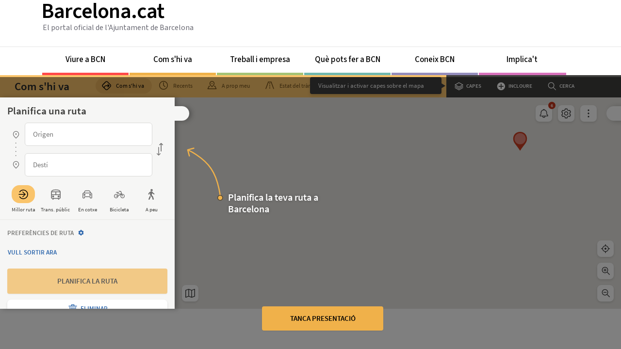

--- FILE ---
content_type: image/svg+xml
request_url: https://com-shi-va.barcelona.cat/images/icons/zoom-out.svg
body_size: 545
content:
<svg id="zoom_out" data-name="zoom out" xmlns="http://www.w3.org/2000/svg" viewBox="0 0 22 22" width="20" height="20"><title>zoom-out</title><g id="shapes"><g id="ico"><rect id="area_ico" data-name="area ico" width="22" height="22" style="fill:#fff;fill-opacity:0"/><path id="Trazado_15724" data-name="Trazado 15724" d="M18.41,8.37a6.39,6.39,0,0,1,0,9h0a6.39,6.39,0,0,1-9,0h0a6.39,6.39,0,0,1,0-9h0A6.39,6.39,0,0,1,18.41,8.37ZM24.5,23.5l-6.09-6.09" transform="translate(-4 -4)" style="fill:none;stroke:#000;stroke-width:1.5px"/></g><g id="menys"><line id="Línea_69" data-name="Línea 69" x1="6.5" y1="9" x2="13.5" y2="9" style="fill:none;stroke:#000;stroke-width:1.5px"/></g></g></svg>

--- FILE ---
content_type: image/svg+xml
request_url: https://com-shi-va.barcelona.cat/images/icons/walking.svg
body_size: 605
content:
<svg id="walking" xmlns="http://www.w3.org/2000/svg" viewBox="0 0 22 22.26" width="20" height="20"><title>walking</title><g id="ico"><rect id="ico_area" data-name="ico area" y="0.13" width="22" height="22" style="fill-opacity:0"/><g id="shapes"><path id="Trazado_15696" data-name="Trazado 15696" d="M13.43,5.92A2.16,2.16,0,0,1,15.57,4h.24a2.16,2.16,0,0,1-.46,4.29h0a2.16,2.16,0,0,1-1.91-2.37h0" transform="translate(-4 -3.87)"/><path id="Trazado_15697" data-name="Trazado 15697" d="M13.43,5.92A2.16,2.16,0,0,1,15.57,4h.24a2.16,2.16,0,0,1-.46,4.29h0a2.16,2.16,0,0,1-1.91-2.37Z" transform="translate(-4 -3.87)" style="stroke:#020200;stroke-width:0.25px"/><path id="Trazado_15698" data-name="Trazado 15698" d="M11.2,25.42a1,1,0,0,1-.92.58,1.22,1.22,0,0,1-.4-.08,1,1,0,0,1-.51-1.34s2.27-5.33,2.62-6.22l1.6,1.75c-.12.26-2.39,5.31-2.39,5.31" transform="translate(-4 -3.87)"/><path id="Trazado_15699" data-name="Trazado 15699" d="M11.2,25.42a1,1,0,0,1-.92.58,1.22,1.22,0,0,1-.4-.08,1,1,0,0,1-.51-1.34s2.27-5.33,2.62-6.22l1.6,1.75C13.47,20.37,11.2,25.42,11.2,25.42Z" transform="translate(-4 -3.87)" style="stroke:#000;stroke-width:0.25px"/><path id="Trazado_15700" data-name="Trazado 15700" d="M21.19,14.63a.81.81,0,0,1-.51.35.77.77,0,0,1-.59-.12L19,14.14a8.53,8.53,0,0,1-1.62-1.37.57.57,0,0,0-1,.27l-.71,3.38a.57.57,0,0,0,.16.53l1.56,1.52a4.71,4.71,0,0,1,1.3,2.3l1,4a1,1,0,0,1-.12.76,1.12,1.12,0,0,1-.87.5,1,1,0,0,1-1-.76l-.94-3.93a.57.57,0,0,0-.15-.27L15,19.36l-2.4-2.62a2.22,2.22,0,0,1-.2-.73,8.86,8.86,0,0,1,0-1.68c0-.23.06-.54.1-.91l.05-.44a.57.57,0,0,0-1-.44,7.16,7.16,0,0,0-.87,1.22l-.53,1a.85.85,0,0,1-1,.32.81.81,0,0,1-.35-1.08l.53-1A8.62,8.62,0,0,1,12.7,9.56,5.22,5.22,0,0,1,14.24,9a3.83,3.83,0,0,1,1.63.08c.35.12.83.28,2.32,2.18a6.91,6.91,0,0,0,1.67,1.54l1.1.72a.77.77,0,0,1,.25,1.06l0,0" transform="translate(-4 -3.87)"/><path id="Trazado_15701" data-name="Trazado 15701" d="M21.19,14.63a.81.81,0,0,1-.51.35.77.77,0,0,1-.59-.12L19,14.14a8.53,8.53,0,0,1-1.62-1.37.57.57,0,0,0-1,.27l-.71,3.38a.57.57,0,0,0,.16.53l1.56,1.52a4.71,4.71,0,0,1,1.3,2.3l1,4a1,1,0,0,1-.12.76,1.12,1.12,0,0,1-.87.5,1,1,0,0,1-1-.76l-.94-3.93a.57.57,0,0,0-.15-.27L15,19.36l-2.4-2.62a2.22,2.22,0,0,1-.2-.73,8.86,8.86,0,0,1,0-1.68c0-.23.06-.54.1-.91l.05-.44a.57.57,0,0,0-1-.44,7.16,7.16,0,0,0-.87,1.22l-.53,1a.85.85,0,0,1-1,.32.81.81,0,0,1-.35-1.08l.53-1A8.62,8.62,0,0,1,12.7,9.56,5.22,5.22,0,0,1,14.24,9a3.83,3.83,0,0,1,1.63.08c.35.12.83.28,2.32,2.18a6.91,6.91,0,0,0,1.67,1.54l1.1.72a.77.77,0,0,1,.25,1.06Z" transform="translate(-4 -3.87)" style="stroke:#000;stroke-width:0.25px"/></g></g></svg>

--- FILE ---
content_type: image/svg+xml
request_url: https://com-shi-va.barcelona.cat/images/icons/best-transport.svg
body_size: 613
content:
<svg id="best-transport" xmlns="http://www.w3.org/2000/svg" viewBox="0 0 22 22" width="20" height="20"><title>best-transport</title><g id="ico"><rect id="area_ico" data-name="area ico" width="22" height="22" style="fill:#fff;fill-opacity:0"/><path id="Trazado_15753" data-name="Trazado 15753" d="M13.84,20l5-5-5-5" transform="translate(-4 -4)" style="fill:none;stroke:#000;stroke-linecap:round;stroke-width:1.5px"/><line id="Línea_55" data-name="Línea 55" x1="2" y1="11" x2="14.82" y2="11" style="fill:none;stroke:#000;stroke-linecap:round;stroke-width:1.5px"/><path id="Trazado_15754" data-name="Trazado 15754" d="M7.52,10a9,9,0,1,1,0,10" transform="translate(-4 -4)" style="fill:none;stroke:#000;stroke-linecap:round;stroke-width:1.5px"/></g></svg>

--- FILE ---
content_type: image/svg+xml
request_url: https://com-shi-va.barcelona.cat/images/icons/transit.svg
body_size: 322
content:
<svg id="transit" xmlns="http://www.w3.org/2000/svg" width="20" height="20" viewBox="0 0 20 20">
  <rect id="area" width="20" height="20" fill="#fff" opacity="0"/>
  <g id="ico" transform="translate(16616 -1227)">
    <rect id="area_ico" data-name="area ico" width="20" height="20" transform="translate(-16616 1227)" fill="#fff" opacity="0"/>
    <g id="shapes" transform="translate(-16613.988 1230.191)">
      <line id="Línea_51" data-name="Línea 51" y1="1.563" transform="translate(7.989 2.734)" fill="none" stroke="#000" stroke-linecap="round" stroke-linejoin="round" stroke-width="1.5"/>
      <line id="Línea_53" data-name="Línea 53" y1="1.563" transform="translate(7.989 7.031)" fill="none" stroke="#000" stroke-linecap="round" stroke-linejoin="round" stroke-width="1.5"/>
      <line id="Línea_54" data-name="Línea 54" y1="1.563" transform="translate(7.989 11.321)" fill="none" stroke="#000" stroke-linecap="round" stroke-linejoin="round" stroke-width="1.5"/>
      <path id="Trazado_15751" data-name="Trazado 15751" d="M8.2,19.619,13.331,6" transform="translate(-8.199 -6)" fill="none" stroke="#000" stroke-linecap="round" stroke-linejoin="round" stroke-width="1.5"/>
      <path id="Trazado_15752" data-name="Trazado 15752" d="M306.421,6l5.132,13.619" transform="translate(-295.577 -6)" fill="none" stroke="#000" stroke-linecap="round" stroke-linejoin="round" stroke-width="1.5"/>
      <line id="Línea_52" data-name="Línea 52" x2="5.711" transform="translate(5.133 0)" fill="none" stroke="#000" stroke-linecap="round" stroke-linejoin="round" stroke-width="1.5"/>
    </g>
  </g>
</svg>


--- FILE ---
content_type: image/svg+xml
request_url: https://com-shi-va.barcelona.cat/images/icons/marker.svg
body_size: 564
content:
<svg id="marker" xmlns="http://www.w3.org/2000/svg" viewBox="0 0 22 22" width="20" height="20"><title>marker</title><g id="ico"><rect id="area_ico" data-name="area ico" width="22" height="22" style="fill:#fff;fill-opacity:0"/><path id="Trazado_15716" data-name="Trazado 15716" d="M15,23.53A28.5,28.5,0,0,1,9.82,18.1,8.4,8.4,0,0,1,8.1,13.46a6.57,6.57,0,0,1,2.08-5.1,7.06,7.06,0,0,1,9.64,0,6.57,6.57,0,0,1,2.08,5.1,8.4,8.4,0,0,1-1.71,4.64A28.5,28.5,0,0,1,15,23.53Z" transform="translate(-4 -4)" style="fill:none;stroke:#000;stroke-width:1.5px"/><path id="Trazado_15717" data-name="Trazado 15717" d="M16.75,13.21A1.75,1.75,0,1,1,15,11.46h0a1.75,1.75,0,0,1,1.75,1.75" transform="translate(-4 -4)"/></g></svg>

--- FILE ---
content_type: image/svg+xml
request_url: https://com-shi-va.barcelona.cat/images/icons/kebab.svg
body_size: 642
content:
<svg id="kebab" xmlns="http://www.w3.org/2000/svg" viewBox="0 0 22 22" width="20" height="20"><title>kebab</title><g id="ico"><rect id="area_ico" data-name="area ico" width="22" height="22" style="fill:#fff;fill-opacity:0"/><rect id="Rectángulo_35" data-name="Rectángulo 35" width="22" height="22" style="fill:none"/><path id="Trazado_15713" data-name="Trazado 15713" d="M16.75,22.25a1.67,1.67,0,0,1-.52,1.25A1.71,1.71,0,0,1,15,24a1.77,1.77,0,0,1-1.75-1.75A1.64,1.64,0,0,1,13.77,21a1.76,1.76,0,0,1,2.46,0,1.64,1.64,0,0,1,.52,1.22m0-7.25a1.77,1.77,0,1,1-.52-1.23A1.68,1.68,0,0,1,16.75,15m0-7.25A1.64,1.64,0,0,1,16.23,9a1.75,1.75,0,0,1-2.46,0,1.64,1.64,0,0,1-.52-1.22,1.67,1.67,0,0,1,.52-1.25A1.71,1.71,0,0,1,15,6a1.77,1.77,0,0,1,1.75,1.75" transform="translate(-4 -4)"/></g></svg>